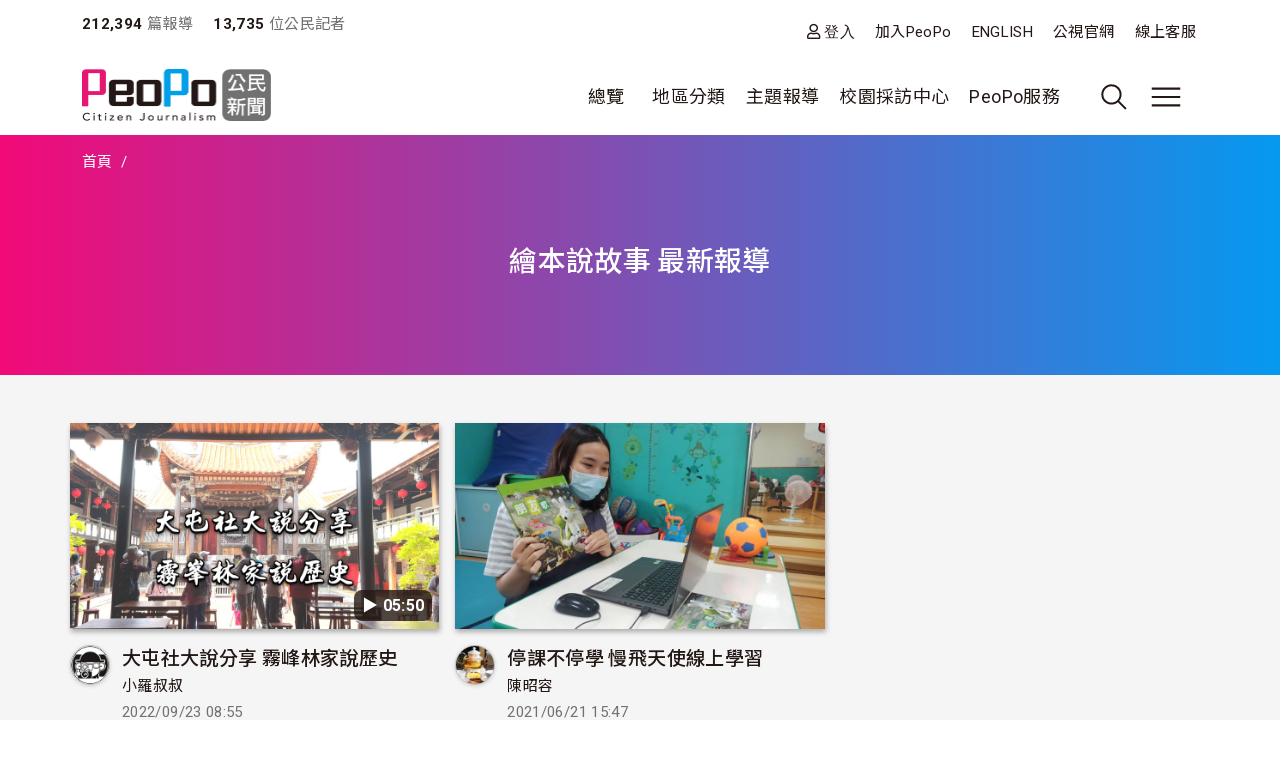

--- FILE ---
content_type: text/html; charset=UTF-8
request_url: https://www.peopo.org/tag/436073
body_size: 54063
content:
<!DOCTYPE html>
<html lang="zh-hant" dir="ltr">
  <head>
    <meta charset="utf-8" />
<meta name="Generator" content="Drupal 10 (https://www.drupal.org)" />
<meta name="MobileOptimized" content="width" />
<meta name="HandheldFriendly" content="true" />
<meta name="viewport" content="width=device-width, initial-scale=1, shrink-to-fit=no" />
<style>:root {
  --neticrm-color-crm-special-contribute-primary: #3f51b5;
  --neticrm-color-crm-special-contribute-info-link: #c4ccff;
}</style>
<meta http-equiv="x-ua-compatible" content="ie=edge" />
<link rel="icon" href="/files/public/favicon.png" type="image/png" />

    <title>繪本說故事 最新報導 | PeoPo 公民新聞</title>
    <link rel="stylesheet" media="all" href="/modules/contrib/ajax_loader/css/throbber-general.css?t8y9vj" />
<link rel="stylesheet" media="all" href="/core/assets/vendor/jquery.ui/themes/base/core.css?t8y9vj" />
<link rel="stylesheet" media="all" href="/core/assets/vendor/jquery.ui/themes/base/autocomplete.css?t8y9vj" />
<link rel="stylesheet" media="all" href="/core/assets/vendor/jquery.ui/themes/base/menu.css?t8y9vj" />
<link rel="stylesheet" media="all" href="/core/misc/components/progress.module.css?t8y9vj" />
<link rel="stylesheet" media="all" href="/core/misc/components/ajax-progress.module.css?t8y9vj" />
<link rel="stylesheet" media="all" href="/core/modules/system/css/components/align.module.css?t8y9vj" />
<link rel="stylesheet" media="all" href="/core/modules/system/css/components/fieldgroup.module.css?t8y9vj" />
<link rel="stylesheet" media="all" href="/core/modules/system/css/components/container-inline.module.css?t8y9vj" />
<link rel="stylesheet" media="all" href="/core/modules/system/css/components/clearfix.module.css?t8y9vj" />
<link rel="stylesheet" media="all" href="/core/modules/system/css/components/details.module.css?t8y9vj" />
<link rel="stylesheet" media="all" href="/core/modules/system/css/components/hidden.module.css?t8y9vj" />
<link rel="stylesheet" media="all" href="/core/modules/system/css/components/item-list.module.css?t8y9vj" />
<link rel="stylesheet" media="all" href="/core/modules/system/css/components/js.module.css?t8y9vj" />
<link rel="stylesheet" media="all" href="/core/modules/system/css/components/nowrap.module.css?t8y9vj" />
<link rel="stylesheet" media="all" href="/core/modules/system/css/components/position-container.module.css?t8y9vj" />
<link rel="stylesheet" media="all" href="/core/modules/system/css/components/reset-appearance.module.css?t8y9vj" />
<link rel="stylesheet" media="all" href="/core/modules/system/css/components/resize.module.css?t8y9vj" />
<link rel="stylesheet" media="all" href="/core/modules/system/css/components/system-status-counter.css?t8y9vj" />
<link rel="stylesheet" media="all" href="/core/modules/system/css/components/system-status-report-counters.css?t8y9vj" />
<link rel="stylesheet" media="all" href="/core/modules/system/css/components/system-status-report-general-info.css?t8y9vj" />
<link rel="stylesheet" media="all" href="/core/modules/system/css/components/tablesort.module.css?t8y9vj" />
<link rel="stylesheet" media="all" href="/core/misc/components/autocomplete-loading.module.css?t8y9vj" />
<link rel="stylesheet" media="all" href="/core/../themes/contrib/bootstrap_barrio/components/menu/menu.css?t8y9vj" />
<link rel="stylesheet" media="all" href="/core/modules/views/css/views.module.css?t8y9vj" />
<link rel="stylesheet" media="all" href="/modules/contrib/blazy/css/blazy.css?t8y9vj" />
<link rel="stylesheet" media="all" href="/core/../themes/contrib/bootstrap_barrio/components/breadcrumb/breadcrumb.css?t8y9vj" />
<link rel="stylesheet" media="all" href="/core/../themes/contrib/bootstrap_barrio/components/menu_main/menu_main.css?t8y9vj" />
<link rel="stylesheet" media="all" href="/core/../themes/contrib/bootstrap_barrio/components/menu_columns/menu_columns.css?t8y9vj" />
<link rel="stylesheet" media="all" href="/core/assets/vendor/jquery.ui/themes/base/theme.css?t8y9vj" />
<link rel="stylesheet" media="all" href="/modules/contrib/ajax_loader/css/fading-circle.css?t8y9vj" />
<link rel="stylesheet" media="all" href="/modules/contrib/cacheflush/css/cacheflush.menu.css?t8y9vj" />
<link rel="stylesheet" media="all" href="/modules/custom/peopo_video/css/peopo-video-helper.css?t8y9vj" />
<link rel="stylesheet" media="all" href="/modules/contrib/extlink/css/extlink.css?t8y9vj" />
<link rel="stylesheet" media="all" href="/modules/contrib/google_cse/css/google_cse.css?t8y9vj" />
<link rel="stylesheet" media="all" href="/modules/contrib/google_cse/css/no_watermark.css?t8y9vj" />
<link rel="stylesheet" media="all" href="/modules/contrib/better_exposed_filters/css/better_exposed_filters.css?t8y9vj" />
<link rel="stylesheet" media="all" href="/themes/contrib/bootstrap_barrio/css/components/variables.css?t8y9vj" />
<link rel="stylesheet" media="all" href="/themes/custom/theme_neticrm_base/libraries/bootstrap/dist/css/bootstrap.min.css?t8y9vj" />
<link rel="stylesheet" media="all" href="/themes/contrib/bootstrap_barrio/css/components/user.css?t8y9vj" />
<link rel="stylesheet" media="all" href="/themes/contrib/bootstrap_barrio/css/components/progress.css?t8y9vj" />
<link rel="stylesheet" media="all" href="/themes/contrib/bootstrap_barrio/css/components/affix.css?t8y9vj" />
<link rel="stylesheet" media="all" href="/themes/contrib/bootstrap_barrio/css/components/book.css?t8y9vj" />
<link rel="stylesheet" media="all" href="/themes/contrib/bootstrap_barrio/css/components/contextual.css?t8y9vj" />
<link rel="stylesheet" media="all" href="/themes/contrib/bootstrap_barrio/css/components/feed-icon.css?t8y9vj" />
<link rel="stylesheet" media="all" href="/themes/contrib/bootstrap_barrio/css/components/field.css?t8y9vj" />
<link rel="stylesheet" media="all" href="/themes/contrib/bootstrap_barrio/css/components/header.css?t8y9vj" />
<link rel="stylesheet" media="all" href="/themes/contrib/bootstrap_barrio/css/components/help.css?t8y9vj" />
<link rel="stylesheet" media="all" href="/themes/contrib/bootstrap_barrio/css/components/icons.css?t8y9vj" />
<link rel="stylesheet" media="all" href="/themes/contrib/bootstrap_barrio/css/components/image-button.css?t8y9vj" />
<link rel="stylesheet" media="all" href="/themes/contrib/bootstrap_barrio/css/components/item-list.css?t8y9vj" />
<link rel="stylesheet" media="all" href="/themes/contrib/bootstrap_barrio/css/components/list-group.css?t8y9vj" />
<link rel="stylesheet" media="all" href="/themes/contrib/bootstrap_barrio/css/components/media.css?t8y9vj" />
<link rel="stylesheet" media="all" href="/themes/contrib/bootstrap_barrio/css/components/page.css?t8y9vj" />
<link rel="stylesheet" media="all" href="/themes/contrib/bootstrap_barrio/css/components/search-form.css?t8y9vj" />
<link rel="stylesheet" media="all" href="/themes/contrib/bootstrap_barrio/css/components/shortcut.css?t8y9vj" />
<link rel="stylesheet" media="all" href="/themes/contrib/bootstrap_barrio/css/components/sidebar.css?t8y9vj" />
<link rel="stylesheet" media="all" href="/themes/contrib/bootstrap_barrio/css/components/site-footer.css?t8y9vj" />
<link rel="stylesheet" media="all" href="/themes/contrib/bootstrap_barrio/css/components/skip-link.css?t8y9vj" />
<link rel="stylesheet" media="all" href="/themes/contrib/bootstrap_barrio/css/components/table.css?t8y9vj" />
<link rel="stylesheet" media="all" href="/themes/contrib/bootstrap_barrio/css/components/tabledrag.css?t8y9vj" />
<link rel="stylesheet" media="all" href="/themes/contrib/bootstrap_barrio/css/components/tableselect.css?t8y9vj" />
<link rel="stylesheet" media="all" href="/themes/contrib/bootstrap_barrio/css/components/tablesort-indicator.css?t8y9vj" />
<link rel="stylesheet" media="all" href="/themes/contrib/bootstrap_barrio/css/components/ui.widget.css?t8y9vj" />
<link rel="stylesheet" media="all" href="/themes/contrib/bootstrap_barrio/css/components/tabs.css?t8y9vj" />
<link rel="stylesheet" media="all" href="/themes/contrib/bootstrap_barrio/css/components/toolbar.css?t8y9vj" />
<link rel="stylesheet" media="all" href="/themes/contrib/bootstrap_barrio/css/components/vertical-tabs.css?t8y9vj" />
<link rel="stylesheet" media="all" href="/themes/contrib/bootstrap_barrio/css/components/views.css?t8y9vj" />
<link rel="stylesheet" media="all" href="/themes/contrib/bootstrap_barrio/css/components/webform.css?t8y9vj" />
<link rel="stylesheet" media="all" href="/themes/contrib/bootstrap_barrio/css/components/ui-dialog.css?t8y9vj" />
<link rel="stylesheet" media="all" href="/themes/contrib/bootstrap_barrio/css/components/form.css?t8y9vj" />
<link rel="stylesheet" media="all" href="//use.fontawesome.com/releases/v5.13.0/css/all.css" />
<link rel="stylesheet" media="all" href="/themes/custom/theme_neticrm_base/css/override.css?t8y9vj" />
<link rel="stylesheet" media="all" href="/themes/custom/theme_neticrm_base/css/style.css?t8y9vj" />
<link rel="stylesheet" media="all" href="/themes/custom/peopo/css/custom.css?t8y9vj" />
<link rel="stylesheet" media="all" href="/themes/custom/peopo/css/custom_p.css?t8y9vj" />
<link rel="stylesheet" media="print" href="/themes/contrib/bootstrap_barrio/css/print.css?t8y9vj" />
<link rel="stylesheet" media="all" href="/files/public/css_editor/peopo.css?t8y9vj" />

    
    <!-- Google Tag Manager -->
    <script>(function(w,d,s,l,i){w[l]=w[l]||[];w[l].push({'gtm.start':
    new Date().getTime(),event:'gtm.js'});var f=d.getElementsByTagName(s)[0],
    j=d.createElement(s),dl=l!='dataLayer'?'&l='+l:'';j.async=true;j.src=
    'https://www.googletagmanager.com/gtm.js?id='+i+dl;f.parentNode.insertBefore(j,f);
    })(window,document,'script','dataLayer','GTM-NZ8FWX9');</script>
    <!-- End Google Tag Manager -->
  </head>
  <body class="page-list peopo-video-helper layout-no-sidebars page-view-list-page path-tag">
      <!-- Google Tag Manager (noscript) -->
    <noscript><iframe src="https://www.googletagmanager.com/ns.html?id=GTM-NZ8FWX9"
    height="0" width="0" style="display:none;visibility:hidden"></iframe></noscript>
    <!-- End Google Tag Manager (noscript) -->
    <a href="#main-content" class="visually-hidden-focusable">
      移至主內容
    </a>
    
      <div class="dialog-off-canvas-main-canvas" data-off-canvas-main-canvas>
    <div id="page-wrapper" class="page-wrapper">
  <div id="page" class="page">
    <header id="header" class="header" role="banner" aria-label="Site header">
      <div class="header-inner container">
                              <nav class="navbar" id="navbar-top">
            
                    <section class="d-flex justify-content-between region region-top-header">
    <div id="block-peopo-peopocustomheadercount" class="d-none d-lg-block block block-peopo-custom block-peopo-custom-header-count">
  <div class="block-inner">
    
        
          <div class="block-content content">
        <span class="fw-bold ">212,394</span><span class="text-grey"> 篇報導 </span><span class="fw-bold ms-3">13,735 </span><span class="text-grey"> 位公民記者</span> 
      </div>
      </div>
</div><nav role="navigation" aria-labelledby="block-peopo-dingbuxuandan-menu" id="block-peopo-dingbuxuandan" class="top-menu collapse collapse-show-md mt-2 block block-menu navigation menu--account">
            
  <h2 class="visually-hidden" id="block-peopo-dingbuxuandan-menu">頂部選單</h2>
  

        
              <ul class="clearfix nav flex-row" data-component-id="bootstrap_barrio:menu_columns">
                    <li class="nav-item">
                <a href="/user/login" class="far fa-user nav-link nav-link--user-login" data-drupal-link-system-path="user/login">登入</a>
              </li>
                <li class="nav-item">
                <a href="/user/register" class="nav-link nav-link--user-register" data-drupal-link-system-path="user/register">加入PeoPo</a>
              </li>
                <li class="nav-item">
                <a href="https://www.peopo.org/events/about/english/index.htm" class="nav-link nav-link-https--wwwpeopoorg-events-about-english-indexhtm">ENGLISH</a>
              </li>
                <li class="nav-item">
                <a href="https://www.pts.org.tw/" class="nav-link nav-link-https--wwwptsorgtw-">公視官網</a>
              </li>
                <li class="nav-item">
                <a href="/support" class="nav-link nav-link--support" data-drupal-link-system-path="node/794020">線上客服</a>
              </li>
        </ul>
  



  </nav>

  </section>



                        </nav>
                    <nav class="navbar navbar-expand-xl" id="navbar-main">
       
            <button class="d-md-none navbar-toggler navbar-toggler-right collapsed" type="button" data-bs-toggle="collapse" data-bs-target="#block-peopo-dingbuxuandan" aria-controls="block-peopo-dingbuxuandan" aria-expanded="false" aria-label="展開頂部選單">
              <span class="navbar-toggler-icon navbar-icon-user"></span>
            </button>
            
                                  <a id="site-logo" href="/" title="首頁" rel="home" class="site-logo navbar-brand">
      <img id="site-logo-img" src="/files/public/logo-peopo.png" alt="首頁" class="site-logo-img" />
    </a>
      

                              <button class="search-toggler navbar-toggler collapsed d-none d-lg-block" type="button" data-bs-toggle="collapse" data-bs-target="#FullMenu" aria-controls="FullMenu" aria-expanded="false"><span class="navbar-toggler-icon icon-search"></span></button>

                
                <button class="navbar-toggler navbar-toggler-left navbar-toggler-md-right collapsed" type="button" data-bs-toggle="collapse" data-bs-target="#FullMenu" aria-controls="FullMenu" aria-expanded="false" aria-label="展開主選單"><span class="navbar-toggler-icon"></span></button>
                <div class="collapse navbar-collapse justify-content-end" id="CollapsingNavbar">
                    <nav role="navigation" aria-labelledby="block-mainmenu-menu" id="block-mainmenu" class="block block-menu navigation menu--main">
            
  <h2 class="visually-hidden" id="block-mainmenu-menu">主導覽(展開)</h2>
  

        
              <ul class="clearfix nav navbar-nav" data-component-id="bootstrap_barrio:menu_main">
                    <li class="nav-item menu-item--expanded dropdown">
                          <a href="/list/post" class="nav-link dropdown-toggle nav-link--list-post" data-bs-toggle="dropdown" aria-expanded="false" aria-haspopup="true" data-drupal-link-system-path="list/post">總覽</a>
                        <ul class="dropdown-menu">
                    <li class="dropdown-item">
                          <a href="/list/post" class="nav-link--list-post" data-drupal-link-system-path="list/post">最新報導</a>
              </li>
                <li class="dropdown-item">
                          <a href="/list/post/hot-views/week" class="nav-link--list-post-hot-views-week" data-drupal-link-system-path="list/post/hot-views/week">最多瀏覽</a>
              </li>
                <li class="dropdown-item">
                          <a href="/list/post/hot-votes/week" class="nav-link--list-post-hot-votes-week" data-drupal-link-system-path="list/post/hot-votes/week">最多分享</a>
              </li>
                <li class="dropdown-item">
                          <a href="/list/post/ontv" class="nav-link--list-post-ontv" data-drupal-link-system-path="list/post/ontv">OnTV新聞</a>
              </li>
        </ul>
  
              </li>
                <li class="nav-item menu-item--expanded dropdown">
                          <span class="nav-link dropdown-toggle nav-link-" data-bs-toggle="dropdown" aria-expanded="false" aria-haspopup="true">地區分類</span>
                        <ul class="dropdown-menu">
                    <li class="dropdown-item">
                          <a href="https://www.peopo.org/topics/north" class="nav-link-https--wwwpeopoorg-topics-north">北部新聞</a>
              </li>
                <li class="dropdown-item">
                          <a href="https://www.peopo.org/topics/middle" class="nav-link-https--wwwpeopoorg-topics-middle"> 中部新聞</a>
              </li>
                <li class="dropdown-item">
                          <a href="https://www.peopo.org/topics/south" class="nav-link-https--wwwpeopoorg-topics-south"> 南部新聞</a>
              </li>
                <li class="dropdown-item">
                          <a href="https://www.peopo.org/topics/east" class="nav-link-https--wwwpeopoorg-topics-east"> 東部新聞</a>
              </li>
                <li class="dropdown-item">
                          <a href="https://www.peopo.org/topics/islands" class="nav-link-https--wwwpeopoorg-topics-islands">外島新聞</a>
              </li>
        </ul>
  
              </li>
                <li class="nav-topic nav-item menu-item--expanded dropdown">
                          <span class="nav-link dropdown-toggle nav-link-" data-bs-toggle="dropdown" aria-expanded="false" aria-haspopup="true">主題報導</span>
                        <ul class="dropdown-menu">
                    <li class="dropdown-item">
                          <a href="/topic/2" class="nav-link--topic-2" data-drupal-link-system-path="taxonomy/term/2">社會關懷</a>
              </li>
                <li class="dropdown-item">
                          <a href="/topic/3" class="nav-link--topic-3" data-drupal-link-system-path="taxonomy/term/3">生態環保</a>
              </li>
                <li class="dropdown-item">
                          <a href="/topic/4" class="nav-link--topic-4" data-drupal-link-system-path="taxonomy/term/4">文化古蹟</a>
              </li>
                <li class="dropdown-item">
                          <a href="/topic/5" class="nav-link--topic-5" data-drupal-link-system-path="taxonomy/term/5">社區改造</a>
              </li>
                <li class="dropdown-item">
                          <a href="/topic/6" class="nav-link--topic-6" data-drupal-link-system-path="taxonomy/term/6">教育學習</a>
              </li>
                <li class="dropdown-item">
                          <a href="/topic/7" class="nav-link--topic-7" data-drupal-link-system-path="taxonomy/term/7">農漁畜牧</a>
              </li>
                <li class="dropdown-item">
                          <a href="/topic/8" class="nav-link--topic-8" data-drupal-link-system-path="taxonomy/term/8">生活休閒</a>
              </li>
                <li class="dropdown-item">
                          <a href="/topic/9" class="nav-link--topic-9" data-drupal-link-system-path="taxonomy/term/9">媒體觀察</a>
              </li>
                <li class="dropdown-item">
                          <a href="/topic/10" class="nav-link--topic-10" data-drupal-link-system-path="taxonomy/term/10">運動科技</a>
              </li>
                <li class="dropdown-item">
                          <a href="/topic/11" class="nav-link--topic-11" data-drupal-link-system-path="taxonomy/term/11">政治經濟</a>
              </li>
        </ul>
  
              </li>
                <li class="nav-item">
                          <a href="https://www.peopo.org/topics/campus" class="nav-link nav-link-https--wwwpeopoorg-topics-campus">校園採訪中心</a>
              </li>
                <li class="nav-item menu-item--expanded dropdown">
                          <span class="nav-link dropdown-toggle nav-link-" data-bs-toggle="dropdown" aria-expanded="false" aria-haspopup="true">PeoPo服務</span>
                        <ul class="dropdown-menu">
                    <li class="dropdown-item">
                          <a href="https://www.peopo.org/events/2014Training/index.htm" class="nav-link-https--wwwpeopoorg-events-2014training-indexhtm">線上學堂</a>
              </li>
                <li class="dropdown-item">
                          <a href="/user/login" class="nav-link--user-login" data-drupal-link-system-path="user/login">登入</a>
              </li>
        </ul>
  
              </li>
        </ul>
  



  </nav>



              </div>
                           
                      </nav>
              </div>
      <div id="FullMenu" class="full-menu collapse">
          <div class="container">
            <div class="my-4">
              <div class="search-wrapper d-flex">
                <div class="search-type type-collapse">
                  <button class="btn active" data-target="#block-peopo-search">內文</button>
                  <button class="btn" data-target="#block-peopo-exposedformreporterspage-1">作者</button>
                  <button class="btn" data-target="#block-peopo-exposedformlist-pagepage-5">Tag</button>
                </div>
                
                                      <div class="navbar-form">
                        <section class="row region region-header-form">
    <div class="views-exposed-form bef-exposed-form block block-views block-views-exposed-filter-blocklist-page-page-5" data-drupal-selector="views-exposed-form-list-page-page-5" id="block-peopo-exposedformlist-pagepage-5">
  <div class="block-inner">
    
        
          <div class="block-content content">
        
<form action="/tag/all" method="get" id="views-exposed-form-list-page-page-5" accept-charset="UTF-8">
  





  <div class="form-item form-type-entity-autocomplete js-form-item js-form-type-entity-autocomplete js-form-item-field-tags-target-id form-item-field-tags-target-id mb-3">
          
                    <input data-drupal-selector="edit-field-tags-target-id" class="form-autocomplete form-control" data-autocomplete-path="/entity_reference_autocomplete/taxonomy_term/default/X33wRrSFQjN4PLh4YIdXJjcOVmVsM7dop7yRkmbCK_0" type="text" id="edit-field-tags-target-id--2" name="field_tags_target_id" value="" size="60" maxlength="128" placeholder="搜尋標籤" />

                      </div>
<div data-drupal-selector="edit-actions" class="form-actions js-form-wrapper form-wrapper mb-3" id="edit-actions--2"><input data-drupal-selector="edit-submit-list-page-2" type="submit" id="edit-submit-list-page--2" value="搜尋" class="button js-form-submit form-submit btn btn-primary form-control" />
</div>


</form>

      </div>
      </div>
</div><div class="views-exposed-form bef-exposed-form block block-views block-views-exposed-filter-blockreporters-page-1" data-drupal-selector="views-exposed-form-reporters-page-1" id="block-peopo-exposedformreporterspage-1">
  <div class="block-inner">
    
        
          <div class="block-content content">
        
<form action="/search/peopo" method="get" id="views-exposed-form-reporters-page-1" accept-charset="UTF-8">
  





  <div class="form-item form-type-entity-autocomplete js-form-item js-form-type-entity-autocomplete js-form-item-uid form-item-uid mb-3">
          
                    <input data-drupal-selector="edit-uid" class="form-autocomplete form-control" data-autocomplete-path="/entity_reference_autocomplete/user/default/QUpRu077q4qpDhLqKxrUhVIpSeao-ko3Q-bvTbBmAss" type="text" id="edit-uid" name="uid" value="" size="60" maxlength="128" placeholder="輸入作者名稱" />

                      </div>
<div data-drupal-selector="edit-actions" class="form-actions js-form-wrapper form-wrapper mb-3" id="edit-actions--3"><input data-drupal-selector="edit-submit-reporters" type="submit" id="edit-submit-reporters" value="搜尋" class="button js-form-submit form-submit btn btn-primary form-control" />
</div>


</form>

      </div>
      </div>
</div><div class="search-block-form google-cse block block-search block-search-form-block" data-drupal-selector="search-block-form" id="block-peopo-search" role="search">
  
    
    <div class="content container-inline">
        <div class="content container-inline">
      <form action="/search/cse" method="get" id="search-block-form" accept-charset="UTF-8" class="search-form search-block-form form-row">
  




        
  <div class="form-item form-type-search js-form-item js-form-type-search js-form-item-keys form-item-keys form-no-label mb-3">
          <label for="edit-keys" class="visually-hidden">搜尋</label>
                    <input title="輸入您想要搜尋的關鍵字。" data-drupal-selector="edit-keys" type="search" id="edit-keys" name="keys" value="" size="40" maxlength="128" class="form-search form-control" />

                      </div>
<div data-drupal-selector="edit-actions" class="form-actions js-form-wrapper form-wrapper mb-3" id="edit-actions--2"><input data-drupal-selector="edit-submit" type="submit" id="edit-submit" value="搜尋" class="button js-form-submit form-submit btn btn-primary form-control" />
</div>

</form>

    </div>
  
  </div>
</div>

  </section>

                    </div>
                  
              </div>
            </div>
              <section class="row region region-secondary-menu">
    <nav role="navigation" aria-labelledby="block-peopo-main-menu-menu" id="block-peopo-main-menu" class="expanded-menu block block-menu navigation menu--main">
            
  <h2 class="visually-hidden" id="block-peopo-main-menu-menu">主導覽</h2>
  

        
              <ul class="clearfix nav navbar-nav" data-component-id="bootstrap_barrio:menu_main">
                    <li class="nav-item menu-item--expanded dropdown">
                          <a href="/list/post" class="nav-link dropdown-toggle nav-link--list-post" data-bs-toggle="dropdown" aria-expanded="false" aria-haspopup="true" data-drupal-link-system-path="list/post">總覽</a>
                        <ul class="dropdown-menu">
                    <li class="dropdown-item">
                          <a href="/list/post" class="nav-link--list-post" data-drupal-link-system-path="list/post">最新報導</a>
              </li>
                <li class="dropdown-item">
                          <a href="/list/post/hot-views/week" class="nav-link--list-post-hot-views-week" data-drupal-link-system-path="list/post/hot-views/week">最多瀏覽</a>
              </li>
                <li class="dropdown-item">
                          <a href="/list/post/hot-votes/week" class="nav-link--list-post-hot-votes-week" data-drupal-link-system-path="list/post/hot-votes/week">最多分享</a>
              </li>
                <li class="dropdown-item">
                          <a href="/list/post/ontv" class="nav-link--list-post-ontv" data-drupal-link-system-path="list/post/ontv">OnTV新聞</a>
              </li>
        </ul>
  
              </li>
                <li class="nav-item menu-item--expanded dropdown">
                          <span class="nav-link dropdown-toggle nav-link-" data-bs-toggle="dropdown" aria-expanded="false" aria-haspopup="true">地區分類</span>
                        <ul class="dropdown-menu">
                    <li class="dropdown-item">
                          <a href="https://www.peopo.org/topics/north" class="nav-link-https--wwwpeopoorg-topics-north">北部新聞</a>
              </li>
                <li class="dropdown-item">
                          <a href="https://www.peopo.org/topics/middle" class="nav-link-https--wwwpeopoorg-topics-middle"> 中部新聞</a>
              </li>
                <li class="dropdown-item">
                          <a href="https://www.peopo.org/topics/south" class="nav-link-https--wwwpeopoorg-topics-south"> 南部新聞</a>
              </li>
                <li class="dropdown-item">
                          <a href="https://www.peopo.org/topics/east" class="nav-link-https--wwwpeopoorg-topics-east"> 東部新聞</a>
              </li>
                <li class="dropdown-item">
                          <a href="https://www.peopo.org/topics/islands" class="nav-link-https--wwwpeopoorg-topics-islands">外島新聞</a>
              </li>
        </ul>
  
              </li>
                <li class="nav-topic nav-item menu-item--expanded dropdown">
                          <span class="nav-link dropdown-toggle nav-link-" data-bs-toggle="dropdown" aria-expanded="false" aria-haspopup="true">主題報導</span>
                        <ul class="dropdown-menu">
                    <li class="dropdown-item">
                          <a href="/topic/2" class="nav-link--topic-2" data-drupal-link-system-path="taxonomy/term/2">社會關懷</a>
              </li>
                <li class="dropdown-item">
                          <a href="/topic/3" class="nav-link--topic-3" data-drupal-link-system-path="taxonomy/term/3">生態環保</a>
              </li>
                <li class="dropdown-item">
                          <a href="/topic/4" class="nav-link--topic-4" data-drupal-link-system-path="taxonomy/term/4">文化古蹟</a>
              </li>
                <li class="dropdown-item">
                          <a href="/topic/5" class="nav-link--topic-5" data-drupal-link-system-path="taxonomy/term/5">社區改造</a>
              </li>
                <li class="dropdown-item">
                          <a href="/topic/6" class="nav-link--topic-6" data-drupal-link-system-path="taxonomy/term/6">教育學習</a>
              </li>
                <li class="dropdown-item">
                          <a href="/topic/7" class="nav-link--topic-7" data-drupal-link-system-path="taxonomy/term/7">農漁畜牧</a>
              </li>
                <li class="dropdown-item">
                          <a href="/topic/8" class="nav-link--topic-8" data-drupal-link-system-path="taxonomy/term/8">生活休閒</a>
              </li>
                <li class="dropdown-item">
                          <a href="/topic/9" class="nav-link--topic-9" data-drupal-link-system-path="taxonomy/term/9">媒體觀察</a>
              </li>
                <li class="dropdown-item">
                          <a href="/topic/10" class="nav-link--topic-10" data-drupal-link-system-path="taxonomy/term/10">運動科技</a>
              </li>
                <li class="dropdown-item">
                          <a href="/topic/11" class="nav-link--topic-11" data-drupal-link-system-path="taxonomy/term/11">政治經濟</a>
              </li>
        </ul>
  
              </li>
                <li class="nav-item">
                          <a href="https://www.peopo.org/topics/campus" class="nav-link nav-link-https--wwwpeopoorg-topics-campus">校園採訪中心</a>
              </li>
                <li class="nav-item menu-item--expanded dropdown">
                          <span class="nav-link dropdown-toggle nav-link-" data-bs-toggle="dropdown" aria-expanded="false" aria-haspopup="true">PeoPo服務</span>
                        <ul class="dropdown-menu">
                    <li class="dropdown-item">
                          <a href="https://www.peopo.org/events/2014Training/index.htm" class="nav-link-https--wwwpeopoorg-events-2014training-indexhtm">線上學堂</a>
              </li>
                <li class="dropdown-item">
                          <a href="/user/login" class="nav-link--user-login" data-drupal-link-system-path="user/login">登入</a>
              </li>
        </ul>
  
              </li>
        </ul>
  



  </nav>

  </section>

            <div class="text-center pb-4">
              <button data-bs-target="#FullMenu" aria-controls="FullMenu" class="btn mb-3 close-menu" aria-label="Close" data-bs-toggle="collapse">關閉選單</button>
            </div>
          </div>
      </div>
    </header>
    <div class="content-wrapper">
          <div id="highlighted" class="highlighted-wrapper">
        <aside class="highlighted-inner container section clearfix" role="complementary">
          <section class="highlighted row">
            <div data-drupal-messages-fallback class="hidden"></div>
<div id="block-system-breadcrumb-block" class="block block-system block-system-breadcrumb-block">
  <div class="block-inner">
    
        
          <div class="block-content content">
        
  <nav role="navigation" aria-label="breadcrumb" style="">
  <ol class="breadcrumb">
            <li class="breadcrumb-item">
        <a href="/">首頁</a>
      </li>
                <li class="breadcrumb-item active">
        
      </li>
        </ol>
</nav>


      </div>
      </div>
</div><div id="block-page-title-block" class="block block-core block-page-title-block">
  <div class="block-inner">
    
        
          <div class="block-content content">
        
  <h1 class="title">繪本說故事 最新報導</h1>


      </div>
      </div>
</div>

          </section>
        </aside>
      </div>
        
    
    <div id="main-wrapper" class="layout-main-wrapper clearfix">
              <div id="main" class="main container">
                    <div class="row row-offcanvas row-offcanvas-left clearfix">
              <main class="main-content col order-first" id="content" role="main">
                <section class="content-inner section">
                  <a id="main-content" tabindex="-1"></a>
                    <div id="block-peopo-content" class="block block-system block-system-main-block">
  <div class="block-inner">
    
        
          <div class="block-content content">
        <div class="views-element-container"><div class="my-3 view view-list-page view-id-list_page view-display-id-page_5 js-view-dom-id-e6bbc6ef44d269d5552774675f74c770ba8f6f5054e7dfb1b9a66848ab1cfcb7">
<div class="view-inner">
  
    
      
      <div class="view-content row">
          <div class="col-md-4 col-sm-6 col-12 mt-2 entity-row views-row">
    <div class="entity-row-inner views-row-inner">
    <div class="views-field views-field-field-img-status"><div class="field-content"><span class="video-duration">▶︎ 05:50</span>
  <a href="/news/600425"><img class="image-style-list" loading="lazy" src="/files/public/styles/list/public/video/img2/1880624/1110917-%E5%8F%B0%E4%B8%AD%E8%B8%B9%E6%8B%8D-%E5%B0%81%E9%9D%A2.jpg?itok=IoQmaImJ" width="430" height="240" alt="" />

</a>
 </div></div><div class="views-field views-field-title"><span class="field-content"><div class="d-flex">
    <div class="avatar">
          <a href="/achilolo"><img loading="lazy" src="/files/public/styles/avatar_medium/public/pictures/picture-10355-1577325962.jpg?itok=cftnMaSa" width="48" height="48" alt="" class="image-style-avatar-medium" />

</a>

    </div>
    <div>
        <h3><a href="/news/600425" hreflang="zh-hant">大屯社大說分享 霧峰林家說歷史</a> </h3>
        <span class="username text-small"><a title="檢視使用者資訊。" href="/achilolo" class="username">小羅叔叔</a> </span>
        <div class="text-grey text-small"><time datetime="2022-09-23T08:55:07+08:00" title="星期五, 九月 23, 2022 - 08:55" class="datetime">2022/09/23 08:55</time>
</div>
               <span class="views-field-totalcount">4,515</span>
        <span class="views-field-comment-count">0</span>
        <span class="views-field-total-virality">54</span>
    </div>
</div>
</span></div>
    </div>
  </div>
    <div class="col-md-4 col-sm-6 col-12 mt-2 entity-row views-row">
    <div class="entity-row-inner views-row-inner">
    <div class="views-field views-field-field-img-status"><div class="field-content">
  <a href="/news/541631"><img class="image-style-list" loading="lazy" src="/files/public/styles/list/public/images/4647/03%E8%81%AF%E5%90%88%E5%B0%88%E5%B1%AC_%E6%97%97%E5%B1%B1%E6%97%A9%E7%99%82%E4%B8%AD%E5%BF%83%E8%80%81%E5%B8%AB%E9%80%8F%E9%81%8E%E8%A6%96%E8%A8%8A%E5%9C%A8%E7%B7%9A%E4%B8%8A%E5%92%8C%E5%AD%A9%E5%AD%90%E4%B8%80%E8%B5%B7%E4%BA%92%E5%8B%95.jpg?itok=jclgahuL" width="430" height="240" alt="" />

</a>
 </div></div><div class="views-field views-field-title"><span class="field-content"><div class="d-flex">
    <div class="avatar">
          <a href="/vivianchen"><img loading="lazy" src="/files/public/styles/avatar_medium/public/pictures/picture-4647-1569923631.jpg?itok=Ph7J6Jzt" width="48" height="48" class="image-style-avatar-medium" />

</a>

    </div>
    <div>
        <h3><a href="/news/541631" hreflang="zh-hant">停課不停學 慢飛天使線上學習</a> </h3>
        <span class="username text-small"><a title="檢視使用者資訊。" href="/vivianchen" class="username">陳昭容</a> </span>
        <div class="text-grey text-small"><time datetime="2021-06-21T15:47:42+08:00" title="星期一, 六月 21, 2021 - 15:47" class="datetime">2021/06/21 15:47</time>
</div>
               <span class="views-field-totalcount">2,124</span>
        <span class="views-field-comment-count">0</span>
        <span class="views-field-total-virality">0</span>
    </div>
</div>
</span></div>
    </div>
  </div>

    </div>
  
      
          </div>
</div>
</div>

      </div>
      </div>
</div>

                </section>
              </main>
                                  </div>
        </div>
          </div>
            </div>
    <footer id="site-footer" class="site-footer">
              <div class="site-footer-inner container">
                      <div class="site-footer__top clearfix">
                <section class="region region-footer-first">
    <div id="block-peopo-footerlogo" class="block-content-custom block block-block-content block-block-contentdba37861-b098-440f-bdfb-8b54bca97cb6">
  <div class="block-inner">
    
        
          <div class="block-content content">
        
            <div class="field field--name-field-image field--type-image field--label-hidden field__item">  <img loading="lazy" src="/files/public/2024-12/logo-footer.png" width="364" height="100" alt="" />

</div>
      
      </div>
      </div>
</div><nav role="navigation" aria-labelledby="block-peopo-yeweishequnlianjie-menu" id="block-peopo-yeweishequnlianjie" class="social-menu block block-menu navigation menu--social">
            
  <h2 class="visually-hidden" id="block-peopo-yeweishequnlianjie-menu">頁尾社群連結</h2>
  

        
                  <ul class="clearfix nav" data-component-id="bootstrap_barrio:menu">
                    <li class="nav-item">
                <a href="https://www.facebook.com/@peoponews/" class="fab fa-facebook nav-link nav-link-https--wwwfacebookcom-peoponews-" target="_blank">facebook</a>
              </li>
                <li class="nav-item">
                <a href="https://x.com/peopo_pts" class="fa-x-twitter nav-link nav-link-https--xcom-peopo-pts">x</a>
              </li>
                <li class="nav-item">
                <a href="https://www.youtube.com/user/peoponews" class="fab fa-youtube nav-link nav-link-https--wwwyoutubecom-user-peoponews" target="_blank">Youtube</a>
              </li>
        </ul>
  



  </nav>

  </section>

                <section class="region region-footer-second">
    <nav role="navigation" aria-labelledby="block-peopo-guanyuwangzhan-menu" id="block-peopo-guanyuwangzhan" class="block block-menu navigation menu--about">
      
  <h2 id="block-peopo-guanyuwangzhan-menu">關於網站</h2>
  

        
                  <ul class="clearfix nav" data-component-id="bootstrap_barrio:menu">
                    <li class="nav-item">
                <a href="https://www.peopo.org/about" class="nav-link nav-link-https--wwwpeopoorg-about">關於 PeoPo</a>
              </li>
                <li class="nav-item">
                <a href="https://www.peopo.org/about/regulation/P1-1.htm" class="nav-link nav-link-https--wwwpeopoorg-about-regulation-p1-1htm">相關規範</a>
              </li>
                <li class="nav-item">
                <a href="https://www.peopo.org/about/milestone" class="nav-link nav-link-https--wwwpeopoorg-about-milestone">時間軸</a>
              </li>
                <li class="nav-item">
                <a href="https://www.peopo.org/weeklyreview" class="nav-link nav-link-https--wwwpeopoorg-weeklyreview">Weekly Review</a>
              </li>
        </ul>
  



  </nav>

  </section>

                <section class="region region-footer-third">
    <nav role="navigation" aria-labelledby="block-peopo-xiangguanjiemu-menu" id="block-peopo-xiangguanjiemu" class="block block-menu navigation menu--program">
      
  <h2 id="block-peopo-xiangguanjiemu-menu">相關節目</h2>
  

        
                  <ul class="clearfix nav" data-component-id="bootstrap_barrio:menu">
                    <li class="nav-item">
                <a href="https://www.peopo.org/peoponews" class="nav-link nav-link-https--wwwpeopoorg-peoponews">PeoPo公民新聞報</a>
              </li>
                <li class="nav-item">
                <a href="https://www.peopo.org/peopowebcast" class="nav-link nav-link-https--wwwpeopoorg-peopowebcast">PeoPo Webcast</a>
              </li>
                <li class="nav-item">
                <a href="https://www.peopo.org/list/post/23775/4529/all" class="nav-link nav-link-https--wwwpeopoorg-list-post-23775-4529-all">公民記者應援團</a>
              </li>
                <li class="nav-item">
                <a href="https://www.peopo.org/list/post/19024/4529/all" class="nav-link nav-link-https--wwwpeopoorg-list-post-19024-4529-all">公民記者介紹</a>
              </li>
                <li class="nav-item">
                <a href="https://www.peopo.org/list/post/19025/4529/all" class="nav-link nav-link-https--wwwpeopoorg-list-post-19025-4529-all">客座總編輯</a>
              </li>
        </ul>
  



  </nav>

  </section>

                <section class="region region-footer-fourth">
    <nav role="navigation" aria-labelledby="block-peopo-huodongzhuanqu-menu" id="block-peopo-huodongzhuanqu" class="block block-menu navigation menu--activity">
      
  <h2 id="block-peopo-huodongzhuanqu-menu">活動專區</h2>
  

        
                  <ul class="clearfix nav" data-component-id="bootstrap_barrio:menu">
                    <li class="nav-item">
                <a href="https://www.peopo.org/events/try2026/" class="nav-link nav-link-https--wwwpeopoorg-events-try2026-">2026 Try拍+</a>
              </li>
                <li class="nav-item">
                <a href="https://www.peopo.org/events/community_love_2025/" class="nav-link nav-link-https--wwwpeopoorg-events-community-love-2025-">2025徵案-獨立書店續章</a>
              </li>
                <li class="nav-item">
                <a href="https://www.peopo.org/events/cj_awards_2026/index.htm" class="nav-link nav-link-https--wwwpeopoorg-events-cj-awards-2026-indexhtm">2025 PeoPo公民新聞獎</a>
              </li>
                <li class="nav-item">
                <a href="https://www.peopo.org/events/2017CS/video.htm" class="nav-link nav-link-https--wwwpeopoorg-events-2017cs-videohtm">2017十周年研討會</a>
              </li>
                <li class="nav-item">
                <a href="https://www.peopo.org/events/ourland/" class="nav-link nav-link-https--wwwpeopoorg-events-ourland-">咱的土地-紀錄你的夢</a>
              </li>
                <li class="nav-item">
                <a href="https://www.peopo.org/events/good_future/" class="nav-link nav-link-https--wwwpeopoorg-events-good-future-">在地.改變.美好未來</a>
              </li>
                <li class="nav-item">
                <a href="https://www.peopo.org/events/photostory/index.html" class="nav-link nav-link-https--wwwpeopoorg-events-photostory-indexhtml">用照片說故事</a>
              </li>
                <li class="nav-item">
                <a href="https://www.peopo.org/events/ourstory/" class="nav-link nav-link-https--wwwpeopoorg-events-ourstory-">遇見「有故事的人」</a>
              </li>
        </ul>
  



  </nav>

  </section>

                <section class="region region-footer-fifth">
    <nav role="navigation" aria-labelledby="block-peopo-xiangguanlianjie-menu" id="block-peopo-xiangguanlianjie" class="block block-menu navigation menu--links">
      
  <h2 id="block-peopo-xiangguanlianjie-menu">相關連結</h2>
  

        
                  <ul class="clearfix nav" data-component-id="bootstrap_barrio:menu">
                    <li class="nav-item">
                <a href="https://www.peopo.org/rss-news" class="nav-link nav-link-https--wwwpeopoorg-rss-news">RSS - 最新報導</a>
              </li>
                <li class="nav-item">
                <a href="https://www.peopo.org/rss-top10" class="nav-link nav-link-https--wwwpeopoorg-rss-top10">RSS - 本日推薦</a>
              </li>
        </ul>
  



  </nav>

  </section>

            </div>
                                <div class="site-footer__bottom">
                <section class="row region region-footer-bottom">
    <div id="block-peopo-yeweishengming" class="block-content-custom block block-block-content block-block-content21cdd81a-52f8-417b-9d4e-6b2e11b06efd">
  <div class="block-inner">
    
        
          <div class="block-content content">
        
            <div class="clearfix text-formatted field field--name-body field--type-text-with-summary field--label-hidden field__item"><p>本平台上的公民新聞不代表公視立場</p>
</div>
      
      </div>
      </div>
</div>
  </section>

              <a class="btn btn-secondary" href="#page" id="backto-top">TOP</a>
            </div>
                  </div>
        <div class="footer-copyright">
                      <div class="site-footer_copyright container">
                <section class="row region region-footer-copyright">
    <div id="block-peopo-copyrightblock" class="block block-copyright-block">
  <div class="block-inner">
    
        
          <div class="block-content content">
        <p>Copyright © 2024-2026 Public Television Service Foundation. All Rights Reserved.</p>

      </div>
      </div>
</div>
  </section>

            </div>
                  </div>
          </footer>
  </div>
</div>

  </div>

    
    <script type="application/json" data-drupal-selector="drupal-settings-json">{"path":{"baseUrl":"\/","pathPrefix":"","currentPath":"tag\/436073","currentPathIsAdmin":false,"isFront":false,"currentLanguage":"zh-hant"},"pluralDelimiter":"\u0003","suppressDeprecationErrors":true,"ajaxPageState":{"libraries":"[base64]","theme":"peopo","theme_token":null},"ajaxTrustedUrl":{"\/search\/cse":true,"\/tag\/all":true,"\/search\/peopo":true},"ajaxLoader":{"markup":"\u003Cdiv class=\u0022ajax-throbber sk-circle-fade\u0022\u003E\n              \u003Cdiv class=\u0022sk-circle-fade-dot\u0022\u003E\u003C\/div\u003E\n              \u003Cdiv class=\u0022sk-circle-fade-dot\u0022\u003E\u003C\/div\u003E\n              \u003Cdiv class=\u0022sk-circle-fade-dot\u0022\u003E\u003C\/div\u003E\n              \u003Cdiv class=\u0022sk-circle-fade-dot\u0022\u003E\u003C\/div\u003E\n              \u003Cdiv class=\u0022sk-circle-fade-dot\u0022\u003E\u003C\/div\u003E\n              \u003Cdiv class=\u0022sk-circle-fade-dot\u0022\u003E\u003C\/div\u003E\n              \u003Cdiv class=\u0022sk-circle-fade-dot\u0022\u003E\u003C\/div\u003E\n              \u003Cdiv class=\u0022sk-circle-fade-dot\u0022\u003E\u003C\/div\u003E\n              \u003Cdiv class=\u0022sk-circle-fade-dot\u0022\u003E\u003C\/div\u003E\n              \u003Cdiv class=\u0022sk-circle-fade-dot\u0022\u003E\u003C\/div\u003E\n              \u003Cdiv class=\u0022sk-circle-fade-dot\u0022\u003E\u003C\/div\u003E\n              \u003Cdiv class=\u0022sk-circle-fade-dot\u0022\u003E\u003C\/div\u003E\n            \u003C\/div\u003E","hideAjaxMessage":true,"alwaysFullscreen":false,"throbberPosition":"body"},"data":{"extlink":{"extTarget":true,"extTargetAppendNewWindowLabel":"\uff08\u5728\u65b0\u8996\u7a97\u958b\u555f\uff09","extTargetNoOverride":true,"extNofollow":false,"extNoreferrer":true,"extFollowNoOverride":false,"extClass":"0","extLabel":"(link is external)","extImgClass":false,"extSubdomains":true,"extExclude":"","extInclude":"","extCssExclude":"","extCssInclude":"","extCssExplicit":"","extAlert":false,"extAlertText":"This link will take you to an external web site. We are not responsible for their content.","extHideIcons":false,"mailtoClass":"0","telClass":"0","mailtoLabel":"(link sends email)","telLabel":"(link is a phone number)","extUseFontAwesome":false,"extIconPlacement":"append","extFaLinkClasses":"fa fa-external-link","extFaMailtoClasses":"fa fa-envelope-o","extAdditionalLinkClasses":"","extAdditionalMailtoClasses":"","extAdditionalTelClasses":"","extFaTelClasses":"fa fa-phone","whitelistedDomains":[],"extExcludeNoreferrer":""}},"views":{"ajax_path":"\/views\/ajax","ajaxViews":{"views_dom_id:e6bbc6ef44d269d5552774675f74c770ba8f6f5054e7dfb1b9a66848ab1cfcb7":{"view_name":"list_page","view_display_id":"page_5","view_args":"436073","view_path":"\/tag\/436073","view_base_path":"tag\/%","view_dom_id":"e6bbc6ef44d269d5552774675f74c770ba8f6f5054e7dfb1b9a66848ab1cfcb7","pager_element":0}}},"googlePSE":{"language":"zh-hant","displayWatermark":0},"user":{"uid":0,"permissionsHash":"d2d52a4b59b89ab705fd794166e125729b3aa6d87208220bcb00fa826154f4ac"}}</script>
<script src="/core/assets/vendor/jquery/jquery.min.js?v=3.7.1"></script>
<script src="/core/assets/vendor/once/once.min.js?v=1.0.1"></script>
<script src="/files/public/languages/zh-hant_HHbZCPx50nXEeRAlFn2MuAmvq8jlws6cpqJtmpXvvsI.js?t8y9vj"></script>
<script src="/core/misc/drupalSettingsLoader.js?v=10.3.9"></script>
<script src="/core/misc/drupal.js?v=10.3.9"></script>
<script src="/core/misc/drupal.init.js?v=10.3.9"></script>
<script src="/core/misc/debounce.js?v=10.3.9"></script>
<script src="/core/assets/vendor/jquery.ui/ui/version-min.js?v=10.3.9"></script>
<script src="/core/assets/vendor/jquery.ui/ui/data-min.js?v=10.3.9"></script>
<script src="/core/assets/vendor/jquery.ui/ui/disable-selection-min.js?v=10.3.9"></script>
<script src="/core/assets/vendor/jquery.ui/ui/form-min.js?v=10.3.9"></script>
<script src="/core/assets/vendor/jquery.ui/ui/jquery-patch-min.js?v=10.3.9"></script>
<script src="/core/assets/vendor/jquery.ui/ui/scroll-parent-min.js?v=10.3.9"></script>
<script src="/core/assets/vendor/jquery.ui/ui/unique-id-min.js?v=10.3.9"></script>
<script src="/core/assets/vendor/jquery.ui/ui/focusable-min.js?v=10.3.9"></script>
<script src="/core/assets/vendor/jquery.ui/ui/ie-min.js?v=10.3.9"></script>
<script src="/core/assets/vendor/jquery.ui/ui/keycode-min.js?v=10.3.9"></script>
<script src="/core/assets/vendor/jquery.ui/ui/plugin-min.js?v=10.3.9"></script>
<script src="/core/assets/vendor/jquery.ui/ui/safe-active-element-min.js?v=10.3.9"></script>
<script src="/core/assets/vendor/jquery.ui/ui/safe-blur-min.js?v=10.3.9"></script>
<script src="/core/assets/vendor/jquery.ui/ui/widget-min.js?v=10.3.9"></script>
<script src="/core/assets/vendor/jquery.ui/ui/labels-min.js?v=10.3.9"></script>
<script src="/core/assets/vendor/jquery.ui/ui/widgets/autocomplete-min.js?v=10.3.9"></script>
<script src="/core/assets/vendor/jquery.ui/ui/widgets/menu-min.js?v=10.3.9"></script>
<script src="/themes/custom/theme_neticrm_base/libraries/bootstrap/dist/js/bootstrap.min.js?v=5.x"></script>
<script src="/modules/contrib/blazy/js/dblazy.min.js?t8y9vj"></script>
<script src="/modules/contrib/blazy/js/plugin/blazy.once.min.js?t8y9vj"></script>
<script src="/modules/contrib/blazy/js/plugin/blazy.sanitizer.min.js?t8y9vj"></script>
<script src="/modules/contrib/blazy/js/plugin/blazy.dom.min.js?t8y9vj"></script>
<script src="/modules/contrib/blazy/js/base/blazy.base.min.js?t8y9vj"></script>
<script src="/modules/contrib/blazy/js/plugin/blazy.dataset.min.js?t8y9vj"></script>
<script src="/modules/contrib/blazy/js/plugin/blazy.viewport.min.js?t8y9vj"></script>
<script src="/modules/contrib/blazy/js/plugin/blazy.xlazy.min.js?t8y9vj"></script>
<script src="/modules/contrib/blazy/js/plugin/blazy.observer.min.js?t8y9vj"></script>
<script src="/modules/contrib/blazy/js/base/io/bio.min.js?t8y9vj"></script>
<script src="/modules/contrib/blazy/js/base/io/bio.media.min.js?t8y9vj"></script>
<script src="/modules/contrib/blazy/js/base/blazy.drupal.min.js?t8y9vj"></script>
<script src="/modules/contrib/blazy/js/blazy.compat.min.js?t8y9vj"></script>
<script src="/core/assets/vendor/tabbable/index.umd.min.js?v=6.2.0"></script>
<script src="/core/misc/autocomplete.js?v=10.3.9"></script>
<script src="/core/misc/progress.js?v=10.3.9"></script>
<script src="/core/assets/vendor/loadjs/loadjs.min.js?v=4.3.0"></script>
<script src="/core/misc/announce.js?v=10.3.9"></script>
<script src="/core/misc/message.js?v=10.3.9"></script>
<script src="/themes/contrib/bootstrap_barrio/js/messages.js?t8y9vj"></script>
<script src="/core/misc/ajax.js?v=10.3.9"></script>
<script src="/modules/contrib/ajax_loader/js/ajax-throbber.js?v=1.x"></script>
<script src="/themes/custom/theme_neticrm_base/libraries/popper.js/dist/umd/popper.min.js?v=2.x"></script>
<script src="/themes/contrib/bootstrap_barrio/js/barrio.js?v=10.3.9"></script>
<script src="/themes/custom/theme_neticrm_base/js/global.js?v=10.3.9"></script>
<script src="/themes/custom/peopo/js/custom.js?v=10.3.9"></script>
<script src="/modules/contrib/extlink/js/extlink.js?v=10.3.9"></script>
<script src="/core/misc/jquery.form.js?v=4.3.0"></script>
<script src="/core/modules/views/js/base.js?v=10.3.9"></script>
<script src="/core/modules/views/js/ajax_view.js?v=10.3.9"></script>
<script src="/modules/contrib/blazy/js/base/io/bio.ajax.min.js?t8y9vj"></script>
<script src="/modules/contrib/google_cse/js/google_cse.js?t8y9vj"></script>
<script src="/modules/contrib/better_exposed_filters/js/better_exposed_filters.js?v=6.x"></script>
<script src="/core/misc/jquery.tabbable.shim.js?v=10.3.9"></script>
<script src="/core/misc/position.js?v=10.3.9"></script>

  </body>
</html>
